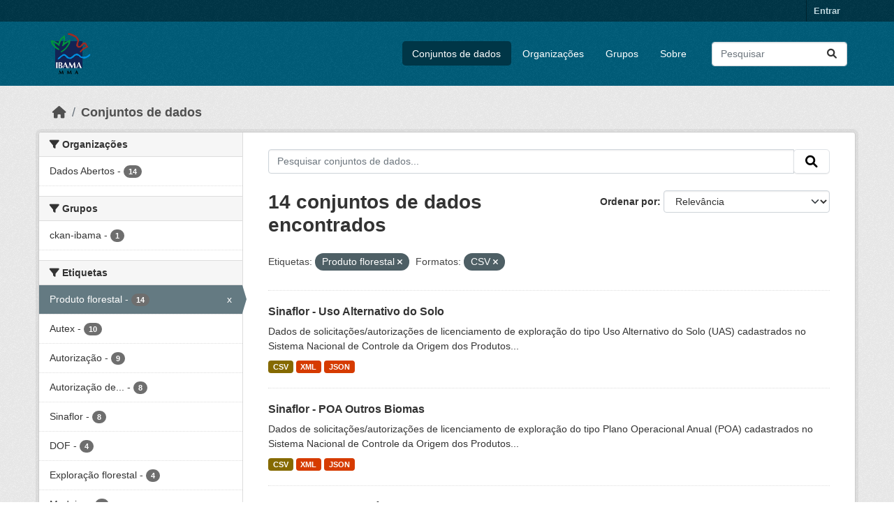

--- FILE ---
content_type: text/html; charset=utf-8
request_url: https://dadosabertos.ibama.gov.br/dataset/?tags=Produto+florestal&res_format=CSV
body_size: 46018
content:
<!DOCTYPE html>
<!--[if IE 9]> <html lang="pt_BR" class="ie9"> <![endif]-->
<!--[if gt IE 8]><!--> <html lang="pt_BR"  > <!--<![endif]-->
  <head>
    <meta charset="utf-8" />
      <meta name="csrf_field_name" content="_csrf_token" />
      <meta name="_csrf_token" content="IjFjNDEwYjYyYmQ4OGYxMjBhNzYwYzVlOTgwYmMzMzMyNmViMTkwMmMi.aX9psw.EjB20_OuhZkKZ_edzNjld88_8m0" />

      <meta name="generator" content="ckan 2.10.4" />
      <meta name="viewport" content="width=device-width, initial-scale=1.0">
    <title>Conjunto de dados - IBAMA</title>

    
    <link rel="shortcut icon" href="/base/images/ckan.ico" />
    
      
      
      
    

    
      
      
    

    
    <link href="/webassets/base/1c87a999_main.css" rel="stylesheet"/>
    
  </head>

  
  <body data-site-root="https://dadosabertos.ibama.gov.br/" data-locale-root="https://dadosabertos.ibama.gov.br/" >

    
    <div class="visually-hidden-focusable"><a href="#content">Skip to main content</a></div>
  

  
    

 
<div class="account-masthead">
  <div class="container">
     
    <nav class="account not-authed" aria-label="Account">
      <ul class="list-unstyled">
        
        <li><a href="/user/login">Entrar</a></li>
         
      </ul>
    </nav>
     
  </div>
</div>

<header class="masthead">
  <div class="container">
      
    <nav class="navbar navbar-expand-lg navbar-light">
      <hgroup class="header-image navbar-left">

      
      
      <a class="logo" href="/">
        <img src="https://dadosabertos.ibama.gov.br/base/images/Logo_Ibama.png" alt="IBAMA"
          title="IBAMA" />
      </a>
      
      

       </hgroup>
      <button class="navbar-toggler" type="button" data-bs-toggle="collapse" data-bs-target="#main-navigation-toggle"
        aria-controls="main-navigation-toggle" aria-expanded="false" aria-label="Toggle navigation">
        <span class="fa fa-bars text-white"></span>
      </button>

      <div class="main-navbar collapse navbar-collapse" id="main-navigation-toggle">
        <ul class="navbar-nav ms-auto mb-2 mb-lg-0">
          
            
              
              

		          <li class="active"><a href="/dataset/">Conjuntos de dados</a></li><li><a href="/organization/">Organizações</a></li><li><a href="/group/">Grupos</a></li><li><a href="/about">Sobre</a></li>
	          
          </ul>

      
      
          <form class="d-flex site-search" action="/dataset/" method="get">
              <label class="d-none" for="field-sitewide-search">Search Datasets...</label>
              <input id="field-sitewide-search" class="form-control me-2"  type="text" name="q" placeholder="Pesquisar" aria-label="Pesquisar conjuntos de dados..."/>
              <button class="btn" type="submit" aria-label="Submit"><i class="fa fa-search"></i></button>
          </form>
      
      </div>
    </nav>
  </div>
</header>

  
    <div class="main">
      <div id="content" class="container">
        
          
            <div class="flash-messages">
              
                
              
            </div>
          

          
            <div class="toolbar" role="navigation" aria-label="Breadcrumb">
              
                
                  <ol class="breadcrumb">
                    
<li class="home"><a href="/" aria-label="Início"><i class="fa fa-home"></i><span> Início</span></a></li>
                    
  <li class="active"><a href="/dataset/">Conjuntos de dados</a></li>

                  </ol>
                
              
            </div>
          

          <div class="row wrapper">
            
            
            

            
              <aside class="secondary col-md-3">
                
                
  <div class="filters">
    <div>
      
        

    
    
	
	    
		<section class="module module-narrow module-shallow">
		    
			<h2 class="module-heading">
			    <i class="fa fa-filter"></i>
			    Organizações
			</h2>
		    
		    
			
			    
				<nav aria-label="Organizações">
				    <ul class="list-unstyled nav nav-simple nav-facet">
					
					    
					    
					    
					    
					    <li class="nav-item ">
						<a href="/dataset/?tags=Produto+florestal&amp;res_format=CSV&amp;organization=ibama" title="">
						    <span class="item-label">Dados Abertos</span>
						    <span class="hidden separator"> - </span>
						    <span class="item-count badge">14</span>
							
						</a>
					    </li>
					
				    </ul>
				</nav>

				<p class="module-footer">
				    
					
				    
				</p>
			    
			
		    
		</section>
	    
	
    

      
        

    
    
	
	    
		<section class="module module-narrow module-shallow">
		    
			<h2 class="module-heading">
			    <i class="fa fa-filter"></i>
			    Grupos
			</h2>
		    
		    
			
			    
				<nav aria-label="Grupos">
				    <ul class="list-unstyled nav nav-simple nav-facet">
					
					    
					    
					    
					    
					    <li class="nav-item ">
						<a href="/dataset/?tags=Produto+florestal&amp;res_format=CSV&amp;groups=ckan-ibama" title="">
						    <span class="item-label">ckan-ibama</span>
						    <span class="hidden separator"> - </span>
						    <span class="item-count badge">1</span>
							
						</a>
					    </li>
					
				    </ul>
				</nav>

				<p class="module-footer">
				    
					
				    
				</p>
			    
			
		    
		</section>
	    
	
    

      
        

    
    
	
	    
		<section class="module module-narrow module-shallow">
		    
			<h2 class="module-heading">
			    <i class="fa fa-filter"></i>
			    Etiquetas
			</h2>
		    
		    
			
			    
				<nav aria-label="Etiquetas">
				    <ul class="list-unstyled nav nav-simple nav-facet">
					
					    
					    
					    
					    
					    <li class="nav-item  active">
						<a href="/dataset/?res_format=CSV" title="">
						    <span class="item-label">Produto florestal</span>
						    <span class="hidden separator"> - </span>
						    <span class="item-count badge">14</span>
							<span class="facet-close">x</span>
						</a>
					    </li>
					
					    
					    
					    
					    
					    <li class="nav-item ">
						<a href="/dataset/?tags=Produto+florestal&amp;res_format=CSV&amp;tags=Autex" title="">
						    <span class="item-label">Autex</span>
						    <span class="hidden separator"> - </span>
						    <span class="item-count badge">10</span>
							
						</a>
					    </li>
					
					    
					    
					    
					    
					    <li class="nav-item ">
						<a href="/dataset/?tags=Produto+florestal&amp;res_format=CSV&amp;tags=Autoriza%C3%A7%C3%A3o" title="">
						    <span class="item-label">Autorização</span>
						    <span class="hidden separator"> - </span>
						    <span class="item-count badge">9</span>
							
						</a>
					    </li>
					
					    
					    
					    
					    
					    <li class="nav-item ">
						<a href="/dataset/?tags=Produto+florestal&amp;res_format=CSV&amp;tags=Autoriza%C3%A7%C3%A3o+de+explora%C3%A7%C3%A3o+florestal" title="Autorização de exploração florestal">
						    <span class="item-label">Autorização de...</span>
						    <span class="hidden separator"> - </span>
						    <span class="item-count badge">8</span>
							
						</a>
					    </li>
					
					    
					    
					    
					    
					    <li class="nav-item ">
						<a href="/dataset/?tags=Produto+florestal&amp;res_format=CSV&amp;tags=Sinaflor" title="">
						    <span class="item-label">Sinaflor</span>
						    <span class="hidden separator"> - </span>
						    <span class="item-count badge">8</span>
							
						</a>
					    </li>
					
					    
					    
					    
					    
					    <li class="nav-item ">
						<a href="/dataset/?tags=Produto+florestal&amp;res_format=CSV&amp;tags=DOF" title="">
						    <span class="item-label">DOF</span>
						    <span class="hidden separator"> - </span>
						    <span class="item-count badge">4</span>
							
						</a>
					    </li>
					
					    
					    
					    
					    
					    <li class="nav-item ">
						<a href="/dataset/?tags=Produto+florestal&amp;res_format=CSV&amp;tags=Explora%C3%A7%C3%A3o+florestal" title="">
						    <span class="item-label">Exploração florestal</span>
						    <span class="hidden separator"> - </span>
						    <span class="item-count badge">4</span>
							
						</a>
					    </li>
					
					    
					    
					    
					    
					    <li class="nav-item ">
						<a href="/dataset/?tags=Produto+florestal&amp;res_format=CSV&amp;tags=Madeira" title="">
						    <span class="item-label">Madeira</span>
						    <span class="hidden separator"> - </span>
						    <span class="item-count badge">4</span>
							
						</a>
					    </li>
					
					    
					    
					    
					    
					    <li class="nav-item ">
						<a href="/dataset/?tags=Produto+florestal&amp;res_format=CSV&amp;tags=Produto+n%C3%A3o+madeireiro" title="">
						    <span class="item-label">Produto não madeireiro</span>
						    <span class="hidden separator"> - </span>
						    <span class="item-count badge">4</span>
							
						</a>
					    </li>
					
					    
					    
					    
					    
					    <li class="nav-item ">
						<a href="/dataset/?tags=Produto+florestal&amp;res_format=CSV&amp;tags=Carv%C3%A3o+vegetal" title="">
						    <span class="item-label">Carvão vegetal</span>
						    <span class="hidden separator"> - </span>
						    <span class="item-count badge">3</span>
							
						</a>
					    </li>
					
				    </ul>
				</nav>

				<p class="module-footer">
				    
					
					    <a href="/dataset/?tags=Produto+florestal&amp;res_format=CSV&amp;_tags_limit=0" class="read-more">Mostrar mais Etiquetas</a>
					
				    
				</p>
			    
			
		    
		</section>
	    
	
    

      
        

    
    
	
	    
		<section class="module module-narrow module-shallow">
		    
			<h2 class="module-heading">
			    <i class="fa fa-filter"></i>
			    Formatos
			</h2>
		    
		    
			
			    
				<nav aria-label="Formatos">
				    <ul class="list-unstyled nav nav-simple nav-facet">
					
					    
					    
					    
					    
					    <li class="nav-item  active">
						<a href="/dataset/?tags=Produto+florestal" title="">
						    <span class="item-label">CSV</span>
						    <span class="hidden separator"> - </span>
						    <span class="item-count badge">14</span>
							<span class="facet-close">x</span>
						</a>
					    </li>
					
					    
					    
					    
					    
					    <li class="nav-item ">
						<a href="/dataset/?tags=Produto+florestal&amp;res_format=CSV&amp;res_format=JSON" title="">
						    <span class="item-label">JSON</span>
						    <span class="hidden separator"> - </span>
						    <span class="item-count badge">14</span>
							
						</a>
					    </li>
					
					    
					    
					    
					    
					    <li class="nav-item ">
						<a href="/dataset/?tags=Produto+florestal&amp;res_format=CSV&amp;res_format=XML" title="">
						    <span class="item-label">XML</span>
						    <span class="hidden separator"> - </span>
						    <span class="item-count badge">14</span>
							
						</a>
					    </li>
					
				    </ul>
				</nav>

				<p class="module-footer">
				    
					
				    
				</p>
			    
			
		    
		</section>
	    
	
    

      
        

    
    
	
	    
		<section class="module module-narrow module-shallow">
		    
			<h2 class="module-heading">
			    <i class="fa fa-filter"></i>
			    Licenças
			</h2>
		    
		    
			
			    
				<nav aria-label="Licenças">
				    <ul class="list-unstyled nav nav-simple nav-facet">
					
					    
					    
					    
					    
					    <li class="nav-item ">
						<a href="/dataset/?tags=Produto+florestal&amp;res_format=CSV&amp;license_id=other-open" title="">
						    <span class="item-label">Outra (Aberta)</span>
						    <span class="hidden separator"> - </span>
						    <span class="item-count badge">9</span>
							
						</a>
					    </li>
					
					    
					    
					    
					    
					    <li class="nav-item ">
						<a href="/dataset/?tags=Produto+florestal&amp;res_format=CSV&amp;license_id=other-pd" title="">
						    <span class="item-label">Outra (Domínio Público)</span>
						    <span class="hidden separator"> - </span>
						    <span class="item-count badge">5</span>
							
						</a>
					    </li>
					
				    </ul>
				</nav>

				<p class="module-footer">
				    
					
				    
				</p>
			    
			
		    
		</section>
	    
	
    

      
    </div>
    <a class="close no-text hide-filters"><i class="fa fa-times-circle"></i><span class="text">close</span></a>
  </div>

              </aside>
            

            
              <div class="primary col-md-9 col-xs-12" role="main">
                
                
  <section class="module">
    <div class="module-content">
      
        
      
      
        
        
        







<form id="dataset-search-form" class="search-form" method="get" data-module="select-switch">

  
    <div class="input-group search-input-group">
      <input aria-label="Pesquisar conjuntos de dados..." id="field-giant-search" type="text" class="form-control input-lg" name="q" value="" autocomplete="off" placeholder="Pesquisar conjuntos de dados...">
      
      <span class="input-group-btn">
        <button class="btn btn-default btn-lg" type="submit" value="search" aria-label="Submit">
          <i class="fa fa-search"></i>
        </button>
      </span>
      
    </div>
  

  
    <span>






<input type="hidden" name="tags" value="Produto florestal" />





<input type="hidden" name="res_format" value="CSV" />



</span>
  

  
    
      <div class="form-group control-order-by">
        <label for="field-order-by">Ordenar por</label>
        <select id="field-order-by" name="sort" class="form-control form-select">
          
            
              <option value="score desc, metadata_modified desc" selected="selected">Relevância</option>
            
          
            
              <option value="title_string asc">Nome Crescente</option>
            
          
            
              <option value="title_string desc">Nome Descrescente</option>
            
          
            
              <option value="metadata_modified desc">Modificada pela última vez</option>
            
          
            
          
        </select>
        
        <button class="btn btn-default js-hide" type="submit">Ir</button>
        
      </div>
    
  

  
    
      <h1>

  
  
  
  

14 conjuntos de dados encontrados</h1>
    
  

  
    
      <p class="filter-list">
        
          
          <span class="facet">Etiquetas:</span>
          
            <span class="filtered pill">Produto florestal
              <a href="/dataset/?res_format=CSV" class="remove" title="Remover"><i class="fa fa-times"></i></a>
            </span>
          
        
          
          <span class="facet">Formatos:</span>
          
            <span class="filtered pill">CSV
              <a href="/dataset/?tags=Produto+florestal" class="remove" title="Remover"><i class="fa fa-times"></i></a>
            </span>
          
        
      </p>
      <a class="show-filters btn btn-default">Filtrar Resultados</a>
    
  

</form>




      
      
        

  
    <ul class="dataset-list list-unstyled">
    	
	      
	        




  <li class="dataset-item">
    
      <div class="dataset-content">
        
          <h2 class="dataset-heading">
            
              
            
            
    <a href="/dataset/sinaflor-uso-alternativo-do-solo" title="Sinaflor - Uso Alternativo do Solo">
      Sinaflor - Uso Alternativo do Solo
    </a>
            
            
              
              
            
          </h2>
        
        
          
            <div>Dados de solicitações/autorizações de licenciamento de exploração do tipo Uso Alternativo do Solo (UAS) cadastrados no Sistema Nacional de Controle da Origem dos Produtos...</div>
          
        
      </div>
      
        
          
            <ul class="dataset-resources list-unstyled">
              
                
                <li>
                  <a href="/dataset/sinaflor-uso-alternativo-do-solo" class="badge badge-default" data-format="csv">CSV</a>
                </li>
                
                <li>
                  <a href="/dataset/sinaflor-uso-alternativo-do-solo" class="badge badge-default" data-format="xml">XML</a>
                </li>
                
                <li>
                  <a href="/dataset/sinaflor-uso-alternativo-do-solo" class="badge badge-default" data-format="json">JSON</a>
                </li>
                
              
            </ul>
          
        
      
    
  </li>

	      
	        




  <li class="dataset-item">
    
      <div class="dataset-content">
        
          <h2 class="dataset-heading">
            
              
            
            
    <a href="/dataset/sinaflor-poa-outros-biomas" title="Sinaflor - POA Outros Biomas">
      Sinaflor - POA Outros Biomas
    </a>
            
            
              
              
            
          </h2>
        
        
          
            <div>Dados de solicitações/autorizações de licenciamento de exploração do tipo Plano Operacional Anual (POA) cadastrados no Sistema Nacional de Controle da Origem dos Produtos...</div>
          
        
      </div>
      
        
          
            <ul class="dataset-resources list-unstyled">
              
                
                <li>
                  <a href="/dataset/sinaflor-poa-outros-biomas" class="badge badge-default" data-format="csv">CSV</a>
                </li>
                
                <li>
                  <a href="/dataset/sinaflor-poa-outros-biomas" class="badge badge-default" data-format="xml">XML</a>
                </li>
                
                <li>
                  <a href="/dataset/sinaflor-poa-outros-biomas" class="badge badge-default" data-format="json">JSON</a>
                </li>
                
              
            </ul>
          
        
      
    
  </li>

	      
	        




  <li class="dataset-item">
    
      <div class="dataset-content">
        
          <h2 class="dataset-heading">
            
              
            
            
    <a href="/dataset/sinaflor-poa-amazonia-legal" title="Sinaflor - POA Amazônia Legal">
      Sinaflor - POA Amazônia Legal
    </a>
            
            
              
              
            
          </h2>
        
        
          
            <div>Dados de solicitações/autorizações de licenciamento de exploração do tipo Plano Operacional Anual (POA) cadastrados no Sistema Nacional de Controle da Origem dos Produtos...</div>
          
        
      </div>
      
        
          
            <ul class="dataset-resources list-unstyled">
              
                
                <li>
                  <a href="/dataset/sinaflor-poa-amazonia-legal" class="badge badge-default" data-format="csv">CSV</a>
                </li>
                
                <li>
                  <a href="/dataset/sinaflor-poa-amazonia-legal" class="badge badge-default" data-format="xml">XML</a>
                </li>
                
                <li>
                  <a href="/dataset/sinaflor-poa-amazonia-legal" class="badge badge-default" data-format="json">JSON</a>
                </li>
                
              
            </ul>
          
        
      
    
  </li>

	      
	        




  <li class="dataset-item">
    
      <div class="dataset-content">
        
          <h2 class="dataset-heading">
            
              
            
            
    <a href="/dataset/sinaflor-pmfs-outros-biomas" title="Sinaflor - PMFS Outros Biomas">
      Sinaflor - PMFS Outros Biomas
    </a>
            
            
              
              
            
          </h2>
        
        
          
            <div>Dados de solicitações/autorizações de licenciamento de exploração do tipo Plano de Manejo Florestal Sustentável (PMFS) cadastrados no Sistema Nacional de Controle da Origem dos...</div>
          
        
      </div>
      
        
          
            <ul class="dataset-resources list-unstyled">
              
                
                <li>
                  <a href="/dataset/sinaflor-pmfs-outros-biomas" class="badge badge-default" data-format="csv">CSV</a>
                </li>
                
                <li>
                  <a href="/dataset/sinaflor-pmfs-outros-biomas" class="badge badge-default" data-format="xml">XML</a>
                </li>
                
                <li>
                  <a href="/dataset/sinaflor-pmfs-outros-biomas" class="badge badge-default" data-format="json">JSON</a>
                </li>
                
              
            </ul>
          
        
      
    
  </li>

	      
	        




  <li class="dataset-item">
    
      <div class="dataset-content">
        
          <h2 class="dataset-heading">
            
              
            
            
    <a href="/dataset/sinaflor-pmfs-amazonia-legal" title="Sinaflor - PMFS Amazônia Legal">
      Sinaflor - PMFS Amazônia Legal
    </a>
            
            
              
              
            
          </h2>
        
        
          
            <div>Dados de solicitações/autorizações de licenciamento de exploração do tipo Plano de Manejo Florestal Sustentável (PMFS) cadastrados no Sistema Nacional de Controle da Origem dos...</div>
          
        
      </div>
      
        
          
            <ul class="dataset-resources list-unstyled">
              
                
                <li>
                  <a href="/dataset/sinaflor-pmfs-amazonia-legal" class="badge badge-default" data-format="csv">CSV</a>
                </li>
                
                <li>
                  <a href="/dataset/sinaflor-pmfs-amazonia-legal" class="badge badge-default" data-format="xml">XML</a>
                </li>
                
                <li>
                  <a href="/dataset/sinaflor-pmfs-amazonia-legal" class="badge badge-default" data-format="json">JSON</a>
                </li>
                
              
            </ul>
          
        
      
    
  </li>

	      
	        




  <li class="dataset-item">
    
      <div class="dataset-content">
        
          <h2 class="dataset-heading">
            
              
            
            
    <a href="/dataset/sinaflor-empreendimentos-de-base-florestal" title="Sinaflor - Empreendimentos de Base Florestal">
      Sinaflor - Empreendimentos de Base Florestal
    </a>
            
            
              
              
            
          </h2>
        
        
          
            <div>Dados de empreendimentos cadastrados no Sistema Nacional de Controle da Origem dos Produtos Florestais (Sinaflor) que tenham como atividade a exploração de produtos florestais....</div>
          
        
      </div>
      
        
          
            <ul class="dataset-resources list-unstyled">
              
                
                <li>
                  <a href="/dataset/sinaflor-empreendimentos-de-base-florestal" class="badge badge-default" data-format="csv">CSV</a>
                </li>
                
                <li>
                  <a href="/dataset/sinaflor-empreendimentos-de-base-florestal" class="badge badge-default" data-format="xml">XML</a>
                </li>
                
                <li>
                  <a href="/dataset/sinaflor-empreendimentos-de-base-florestal" class="badge badge-default" data-format="json">JSON</a>
                </li>
                
              
            </ul>
          
        
      
    
  </li>

	      
	        




  <li class="dataset-item">
    
      <div class="dataset-content">
        
          <h2 class="dataset-heading">
            
              
            
            
    <a href="/dataset/sinaflor-corte-de-arvores-isoladas" title="Sinaflor - Corte de Árvores Isoladas">
      Sinaflor - Corte de Árvores Isoladas
    </a>
            
            
              
              
            
          </h2>
        
        
          
            <div>Dados de solicitações/autorizações de licenciamento de exploração do tipo Corte de Árvores Isoladas (CAI) cadastrados no Sistema Nacional de Controle da Origem dos Produtos...</div>
          
        
      </div>
      
        
          
            <ul class="dataset-resources list-unstyled">
              
                
                <li>
                  <a href="/dataset/sinaflor-corte-de-arvores-isoladas" class="badge badge-default" data-format="csv">CSV</a>
                </li>
                
                <li>
                  <a href="/dataset/sinaflor-corte-de-arvores-isoladas" class="badge badge-default" data-format="xml">XML</a>
                </li>
                
                <li>
                  <a href="/dataset/sinaflor-corte-de-arvores-isoladas" class="badge badge-default" data-format="json">JSON</a>
                </li>
                
              
            </ul>
          
        
      
    
  </li>

	      
	        




  <li class="dataset-item">
    
      <div class="dataset-content">
        
          <h2 class="dataset-heading">
            
              
            
            
    <a href="/dataset/sinaflor-autorizacao-de-supressao-de-vegetacao" title="Sinaflor - Autorização de Supressão de Vegetação">
      Sinaflor - Autorização de Supressão de Vegetação
    </a>
            
            
              
              
            
          </h2>
        
        
          
            <div>Dados de solicitações/autorizações de licenciamento de exploração do tipo Autorização de Supressão de Vegetação (ASV) cadastrados no Sistema Nacional de Controle da Origem dos...</div>
          
        
      </div>
      
        
          
            <ul class="dataset-resources list-unstyled">
              
                
                <li>
                  <a href="/dataset/sinaflor-autorizacao-de-supressao-de-vegetacao" class="badge badge-default" data-format="csv">CSV</a>
                </li>
                
                <li>
                  <a href="/dataset/sinaflor-autorizacao-de-supressao-de-vegetacao" class="badge badge-default" data-format="xml">XML</a>
                </li>
                
                <li>
                  <a href="/dataset/sinaflor-autorizacao-de-supressao-de-vegetacao" class="badge badge-default" data-format="json">JSON</a>
                </li>
                
              
            </ul>
          
        
      
    
  </li>

	      
	        




  <li class="dataset-item">
    
      <div class="dataset-content">
        
          <h2 class="dataset-heading">
            
              
            
            
    <a href="/dataset/dof-trechos-e-veiculos-de-transportes-florestais-detalhes" title="DOF - Trechos e Veículos de Transportes Florestais (Detalhes)">
      DOF - Trechos e Veículos de Transportes Florestais (Detalhes)
    </a>
            
            
              
              
            
          </h2>
        
        
          
            <div>abelas relacionadas ao conjunto de dados de Transportes de Produtos Florestais, contendo detalhamento de trechos de transporte e identificação de veículos utilizados (dados...</div>
          
        
      </div>
      
        
          
            <ul class="dataset-resources list-unstyled">
              
                
                <li>
                  <a href="/dataset/dof-trechos-e-veiculos-de-transportes-florestais-detalhes" class="badge badge-default" data-format="csv">CSV</a>
                </li>
                
                <li>
                  <a href="/dataset/dof-trechos-e-veiculos-de-transportes-florestais-detalhes" class="badge badge-default" data-format="xml">XML</a>
                </li>
                
                <li>
                  <a href="/dataset/dof-trechos-e-veiculos-de-transportes-florestais-detalhes" class="badge badge-default" data-format="json">JSON</a>
                </li>
                
              
            </ul>
          
        
      
    
  </li>

	      
	        




  <li class="dataset-item">
    
      <div class="dataset-content">
        
          <h2 class="dataset-heading">
            
              
            
            
    <a href="/dataset/dof-transportes-de-produtos-florestais" title="DOF - Transportes de Produtos Florestais">
      DOF - Transportes de Produtos Florestais
    </a>
            
            
              
              
            
          </h2>
        
        
          
            <div>Relação de transportes efetuados com acompanhamento do Documento de Origem Florestal (DOF), licença obrigatória para transporte e armazenamento de produtos de origem florestal e...</div>
          
        
      </div>
      
        
          
            <ul class="dataset-resources list-unstyled">
              
                
                <li>
                  <a href="/dataset/dof-transportes-de-produtos-florestais" class="badge badge-default" data-format="csv">CSV</a>
                </li>
                
                <li>
                  <a href="/dataset/dof-transportes-de-produtos-florestais" class="badge badge-default" data-format="xml">XML</a>
                </li>
                
                <li>
                  <a href="/dataset/dof-transportes-de-produtos-florestais" class="badge badge-default" data-format="json">JSON</a>
                </li>
                
              
            </ul>
          
        
      
    
  </li>

	      
	        




  <li class="dataset-item">
    
      <div class="dataset-content">
        
          <h2 class="dataset-heading">
            
              
            
            
    <a href="/dataset/dof-conversoes-de-produtos-florestais" title="DOF - Conversões de Produtos Florestais">
      DOF - Conversões de Produtos Florestais
    </a>
            
            
              
              
            
          </h2>
        
        
          
            <div>Relação de conversões de produtos florestais informadas no sistema do Documento de Origem Florestal (DOF), referentes às operações de transformação efetuadas por serrarias,...</div>
          
        
      </div>
      
        
          
            <ul class="dataset-resources list-unstyled">
              
                
                <li>
                  <a href="/dataset/dof-conversoes-de-produtos-florestais" class="badge badge-default" data-format="csv">CSV</a>
                </li>
                
                <li>
                  <a href="/dataset/dof-conversoes-de-produtos-florestais" class="badge badge-default" data-format="xml">XML</a>
                </li>
                
                <li>
                  <a href="/dataset/dof-conversoes-de-produtos-florestais" class="badge badge-default" data-format="json">JSON</a>
                </li>
                
              
            </ul>
          
        
      
    
  </li>

	      
	        




  <li class="dataset-item">
    
      <div class="dataset-content">
        
          <h2 class="dataset-heading">
            
              
            
            
    <a href="/dataset/dof-autorizacoes-de-exploracao-florestal" title="DOF - Autorizações de Exploração Florestal">
      DOF - Autorizações de Exploração Florestal
    </a>
            
            
              
              
            
          </h2>
        
        
          
            <div>Relação de Autorizações de Exploração Florestal (Autex) cadastradas no sistema do Documento de Origem Florestal (DOF), contendo dados sobre produtos, espécies, volumes...</div>
          
        
      </div>
      
        
          
            <ul class="dataset-resources list-unstyled">
              
                
                <li>
                  <a href="/dataset/dof-autorizacoes-de-exploracao-florestal" class="badge badge-default" data-format="csv">CSV</a>
                </li>
                
                <li>
                  <a href="/dataset/dof-autorizacoes-de-exploracao-florestal" class="badge badge-default" data-format="xml">XML</a>
                </li>
                
                <li>
                  <a href="/dataset/dof-autorizacoes-de-exploracao-florestal" class="badge badge-default" data-format="json">JSON</a>
                </li>
                
              
            </ul>
          
        
      
    
  </li>

	      
	        




  <li class="dataset-item">
    
      <div class="dataset-content">
        
          <h2 class="dataset-heading">
            
              
            
            
    <a href="/dataset/sinaflor-responsavel-tecnico" title="Sinaflor - Responsável Técnico">
      Sinaflor - Responsável Técnico
    </a>
            
            
              
              
            
          </h2>
        
        
          
            <div>Dados de responsáveis técnicos inscritos no Sistema Nacional de Controle da Origem dos Produtos Florestais (Sinaflor), constituindo-se de pessoas físicas responsáveis pela...</div>
          
        
      </div>
      
        
          
            <ul class="dataset-resources list-unstyled">
              
                
                <li>
                  <a href="/dataset/sinaflor-responsavel-tecnico" class="badge badge-default" data-format="csv">CSV</a>
                </li>
                
                <li>
                  <a href="/dataset/sinaflor-responsavel-tecnico" class="badge badge-default" data-format="xml">XML</a>
                </li>
                
                <li>
                  <a href="/dataset/sinaflor-responsavel-tecnico" class="badge badge-default" data-format="json">JSON</a>
                </li>
                
              
            </ul>
          
        
      
    
  </li>

	      
	        




  <li class="dataset-item">
    
      <div class="dataset-content">
        
          <h2 class="dataset-heading">
            
              
            
            
    <a href="/dataset/sinaflor-exploracao-de-floresta-plantada" title="Sinaflor - Exploração de Floresta Plantada">
      Sinaflor - Exploração de Floresta Plantada
    </a>
            
            
              
              
            
          </h2>
        
        
          
            <div>Dados de solicitações/autorizações de licenciamento de exploração do tipo Exploração de Floresta Plantada (FP) cadastrados no Sistema Nacional de Controle da Origem dos Produtos...</div>
          
        
      </div>
      
        
          
            <ul class="dataset-resources list-unstyled">
              
                
                <li>
                  <a href="/dataset/sinaflor-exploracao-de-floresta-plantada" class="badge badge-default" data-format="csv">CSV</a>
                </li>
                
                <li>
                  <a href="/dataset/sinaflor-exploracao-de-floresta-plantada" class="badge badge-default" data-format="xml">XML</a>
                </li>
                
                <li>
                  <a href="/dataset/sinaflor-exploracao-de-floresta-plantada" class="badge badge-default" data-format="json">JSON</a>
                </li>
                
              
            </ul>
          
        
      
    
  </li>

	      
	    
    </ul>
  

      
    </div>

    
      
    
  </section>

  
    <section class="module">
      <div class="module-content">
        
          <small>
            
            
            
           Você também pode ter acesso a esses registros usando a <a href="/api/3">API</a> (veja <a href="http://docs.ckan.org/en/2.10/api/">Documentação da API</a>). 
          </small>
        
      </div>
    </section>
  

              </div>
            
          </div>
        
      </div>
    </div>
  
    <footer class="site-footer">
  <div class="container">
    
    <div class="row">
      <div class="col-md-8 footer-links">
        
          <ul class="list-unstyled">
            
              <li><a href="/about">Sobre IBAMA</a></li>
            
          </ul>
          <ul class="list-unstyled">
            
              
              <li><a href="http://docs.ckan.org/en/2.10/api/">API do CKAN</a></li>
              <li><a href="http://www.ckan.org/">Associação CKAN</a></li>
              <li><a href="http://www.opendefinition.org/okd/"><img src="/base/images/od_80x15_blue.png" alt="Open Data"></a></li>
            
          </ul>
        
      </div>
      <div class="col-md-4 attribution">
        
          <p><strong>Impulsionado por</strong> <a class="hide-text ckan-footer-logo" href="http://ckan.org">CKAN</a></p>
        
        
          
<form class="lang-select" action="/util/redirect" data-module="select-switch" method="POST">
  
<input type="hidden" name="_csrf_token" value="IjFjNDEwYjYyYmQ4OGYxMjBhNzYwYzVlOTgwYmMzMzMyNmViMTkwMmMi.aX9psw.EjB20_OuhZkKZ_edzNjld88_8m0"/> 
  <div class="form-group">
    <label for="field-lang-select">Idioma</label>
    <select id="field-lang-select" name="url" data-module="autocomplete" data-module-dropdown-class="lang-dropdown" data-module-container-class="lang-container">
      
        <option value="/pt_BR/dataset/?tags=Produto+florestal&amp;res_format=CSV" selected="selected">
          português (Brasil)
        </option>
      
        <option value="/en/dataset/?tags=Produto+florestal&amp;res_format=CSV" >
          English
        </option>
      
        <option value="/ja/dataset/?tags=Produto+florestal&amp;res_format=CSV" >
          日本語
        </option>
      
        <option value="/it/dataset/?tags=Produto+florestal&amp;res_format=CSV" >
          italiano
        </option>
      
        <option value="/cs_CZ/dataset/?tags=Produto+florestal&amp;res_format=CSV" >
          čeština (Česko)
        </option>
      
        <option value="/ca/dataset/?tags=Produto+florestal&amp;res_format=CSV" >
          català
        </option>
      
        <option value="/es/dataset/?tags=Produto+florestal&amp;res_format=CSV" >
          español
        </option>
      
        <option value="/fr/dataset/?tags=Produto+florestal&amp;res_format=CSV" >
          français
        </option>
      
        <option value="/el/dataset/?tags=Produto+florestal&amp;res_format=CSV" >
          Ελληνικά
        </option>
      
        <option value="/sv/dataset/?tags=Produto+florestal&amp;res_format=CSV" >
          svenska
        </option>
      
        <option value="/sr/dataset/?tags=Produto+florestal&amp;res_format=CSV" >
          српски
        </option>
      
        <option value="/no/dataset/?tags=Produto+florestal&amp;res_format=CSV" >
          norsk
        </option>
      
        <option value="/sk/dataset/?tags=Produto+florestal&amp;res_format=CSV" >
          slovenčina
        </option>
      
        <option value="/fi/dataset/?tags=Produto+florestal&amp;res_format=CSV" >
          suomi
        </option>
      
        <option value="/ru/dataset/?tags=Produto+florestal&amp;res_format=CSV" >
          русский
        </option>
      
        <option value="/de/dataset/?tags=Produto+florestal&amp;res_format=CSV" >
          Deutsch
        </option>
      
        <option value="/pl/dataset/?tags=Produto+florestal&amp;res_format=CSV" >
          polski
        </option>
      
        <option value="/nl/dataset/?tags=Produto+florestal&amp;res_format=CSV" >
          Nederlands
        </option>
      
        <option value="/bg/dataset/?tags=Produto+florestal&amp;res_format=CSV" >
          български
        </option>
      
        <option value="/ko_KR/dataset/?tags=Produto+florestal&amp;res_format=CSV" >
          한국어 (대한민국)
        </option>
      
        <option value="/hu/dataset/?tags=Produto+florestal&amp;res_format=CSV" >
          magyar
        </option>
      
        <option value="/sl/dataset/?tags=Produto+florestal&amp;res_format=CSV" >
          slovenščina
        </option>
      
        <option value="/lv/dataset/?tags=Produto+florestal&amp;res_format=CSV" >
          latviešu
        </option>
      
        <option value="/am/dataset/?tags=Produto+florestal&amp;res_format=CSV" >
          አማርኛ
        </option>
      
        <option value="/ar/dataset/?tags=Produto+florestal&amp;res_format=CSV" >
          العربية
        </option>
      
        <option value="/bs/dataset/?tags=Produto+florestal&amp;res_format=CSV" >
          bosanski
        </option>
      
        <option value="/da_DK/dataset/?tags=Produto+florestal&amp;res_format=CSV" >
          dansk (Danmark)
        </option>
      
        <option value="/en_AU/dataset/?tags=Produto+florestal&amp;res_format=CSV" >
          English (Australia)
        </option>
      
        <option value="/en_GB/dataset/?tags=Produto+florestal&amp;res_format=CSV" >
          English (United Kingdom)
        </option>
      
        <option value="/es_AR/dataset/?tags=Produto+florestal&amp;res_format=CSV" >
          español (Argentina)
        </option>
      
        <option value="/eu/dataset/?tags=Produto+florestal&amp;res_format=CSV" >
          euskara
        </option>
      
        <option value="/fa_IR/dataset/?tags=Produto+florestal&amp;res_format=CSV" >
          فارسی (ایران)
        </option>
      
        <option value="/gl/dataset/?tags=Produto+florestal&amp;res_format=CSV" >
          galego
        </option>
      
        <option value="/he/dataset/?tags=Produto+florestal&amp;res_format=CSV" >
          עברית
        </option>
      
        <option value="/hr/dataset/?tags=Produto+florestal&amp;res_format=CSV" >
          hrvatski
        </option>
      
        <option value="/id/dataset/?tags=Produto+florestal&amp;res_format=CSV" >
          Indonesia
        </option>
      
        <option value="/is/dataset/?tags=Produto+florestal&amp;res_format=CSV" >
          íslenska
        </option>
      
        <option value="/km/dataset/?tags=Produto+florestal&amp;res_format=CSV" >
          ខ្មែរ
        </option>
      
        <option value="/lt/dataset/?tags=Produto+florestal&amp;res_format=CSV" >
          lietuvių
        </option>
      
        <option value="/mk/dataset/?tags=Produto+florestal&amp;res_format=CSV" >
          македонски
        </option>
      
        <option value="/mn_MN/dataset/?tags=Produto+florestal&amp;res_format=CSV" >
          монгол (Монгол)
        </option>
      
        <option value="/my_MM/dataset/?tags=Produto+florestal&amp;res_format=CSV" >
          မြန်မာ (မြန်မာ)
        </option>
      
        <option value="/nb_NO/dataset/?tags=Produto+florestal&amp;res_format=CSV" >
          norsk bokmål (Norge)
        </option>
      
        <option value="/ne/dataset/?tags=Produto+florestal&amp;res_format=CSV" >
          नेपाली
        </option>
      
        <option value="/pt_PT/dataset/?tags=Produto+florestal&amp;res_format=CSV" >
          português (Portugal)
        </option>
      
        <option value="/ro/dataset/?tags=Produto+florestal&amp;res_format=CSV" >
          română
        </option>
      
        <option value="/sq/dataset/?tags=Produto+florestal&amp;res_format=CSV" >
          shqip
        </option>
      
        <option value="/sr_Latn/dataset/?tags=Produto+florestal&amp;res_format=CSV" >
          srpski (latinica)
        </option>
      
        <option value="/th/dataset/?tags=Produto+florestal&amp;res_format=CSV" >
          ไทย
        </option>
      
        <option value="/tl/dataset/?tags=Produto+florestal&amp;res_format=CSV" >
          Filipino (Pilipinas)
        </option>
      
        <option value="/tr/dataset/?tags=Produto+florestal&amp;res_format=CSV" >
          Türkçe
        </option>
      
        <option value="/uk/dataset/?tags=Produto+florestal&amp;res_format=CSV" >
          українська
        </option>
      
        <option value="/uk_UA/dataset/?tags=Produto+florestal&amp;res_format=CSV" >
          українська (Україна)
        </option>
      
        <option value="/vi/dataset/?tags=Produto+florestal&amp;res_format=CSV" >
          Tiếng Việt
        </option>
      
        <option value="/zh_Hans_CN/dataset/?tags=Produto+florestal&amp;res_format=CSV" >
          中文 (简体, 中国)
        </option>
      
        <option value="/zh_Hant_TW/dataset/?tags=Produto+florestal&amp;res_format=CSV" >
          中文 (繁體, 台灣)
        </option>
      
    </select>
  </div>
  <button class="btn btn-default d-none " type="submit">Ir</button>
</form>


        
      </div>
    </div>
    
  </div>
</footer>
  
  
  
  
  
    

      

    
    
    <link href="/webassets/vendor/f3b8236b_select2.css" rel="stylesheet"/>
<link href="/webassets/vendor/d05bf0e7_fontawesome.css" rel="stylesheet"/>
    <script src="/webassets/vendor/8c3c143a_jquery.js" type="text/javascript"></script>
<script src="/webassets/vendor/5027b870_vendor.js" type="text/javascript"></script>
<script src="/webassets/vendor/6d1ad7e6_bootstrap.js" type="text/javascript"></script>
<script src="/webassets/base/6fddaa3f_main.js" type="text/javascript"></script>
<script src="/webassets/base/0d750fad_ckan.js" type="text/javascript"></script>
  </body>
</html>